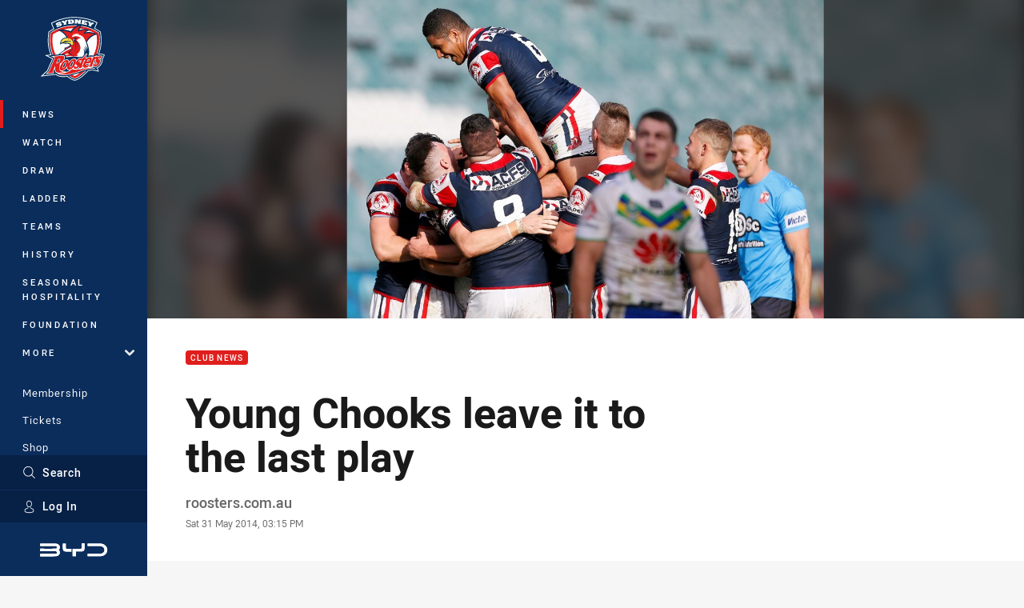

--- FILE ---
content_type: text/html; charset=utf-8
request_url: https://www.roosters.com.au/news/2014/05/31/young-chooks-leave-it-to-the-last-play/
body_size: 15271
content:




<!DOCTYPE html>
<html lang="en" class="no-js-keyboard-focus">
<head>
  <meta charset="utf-8" />
  <meta http-equiv="X-UA-Compatible" content="IE=edge" />
  <meta name="HandheldFriendly" content="true" />
  <meta name="MobileOptimized" content="320" />  
  <meta name="viewport" content="width=device-width, initial-scale=1" />
  <script src="https://cdn.optimizely.com/js/26919700052.js"></script>
  <title>Young Chooks leave it to the last play | Roosters</title>
  <script>document.documentElement.classList.remove('no-js');</script>

<link rel="preload" as="font" href="/Client/dist/public/fonts/rl2-bold.woff2" crossorigin>
<link rel="preload" as="font" href="/Client/dist/public/fonts/rl2-medium.woff2" crossorigin>
<link rel="preload" as="font" href="/Client/dist/public/fonts/rl2-regular.woff2" crossorigin>

<link href="/Client/dist/styles.48F64E1C.css" rel="stylesheet" />
  
  <link rel="manifest" href="/manifest.json" />
  <script charset="UTF-8" type="text/javascript">
  window["adrum-start-time"] = new Date().getTime();
  (function(config){
      config.appKey = "SY-AAB-NTB";
      config.adrumExtUrlHttp = "http://cdn.appdynamics.com";
      config.adrumExtUrlHttps = "https://cdn.appdynamics.com";
      config.beaconUrlHttp = "http://syd-col.eum-appdynamics.com";
      config.beaconUrlHttps = "https://syd-col.eum-appdynamics.com";
      config.useHTTPSAlways = true;
      config.resTiming = {"bufSize":200,"clearResTimingOnBeaconSend":true};
      config.maxUrlLength = 512;
  })(window["adrum-config"] || (window["adrum-config"] = {}));
  </script>
  <script src="//cdn.appdynamics.com/adrum/adrum-23.3.0.4265.js"></script>

    <link href="https://www.roosters.com.au/news/2014/05/31/young-chooks-leave-it-to-the-last-play/" rel="canonical" />
  <script>
    window.NRL_SITE_THEME = {"key":"roosters","logos":{"badge-basic24-mono.svg":"202512030522","badge-basic24.svg":"202512030522","badge.png":"202512030522","badge.svg":"202512030522","header-background.png":"202512030522","header-background.svg":"202512030522","silhouette.png":"202512030522","silhouette.svg":"202512030522","text.svg":"202512030522"}};
      window.NRL_PAGE_DATA = {"name":"Young Chooks leave it to the last play","pageId":39484,"pageType":"article","path":"78756360/roosters.web/article","published":"2014-05-31T05:15:00+00:00","siteName":"Roosters","age":"unknown","gen":"unknown","birthYear":"unknown","userAccess":"All","topic":["Club News"],"authors":["roosters.com.au"]};
      window.dataLayer = [window.NRL_PAGE_DATA];
          window.NRL_RECAPTCHA_DATA = { key: "6Lerp2kUAAAAABYscFaWwboSP3DaaFwY9TjZOR26"};
    window.NRL_SITE_CONFIG = {watchingThatEnabled: true, };
  </script>

<script type="text/javascript">
<!-- Google Tag Manager -->
(function(w,d,s,l,i){w[l]=w[l]||[];w[l].push({'gtm.start':new Date().getTime(),event:'gtm.js'});
var f=d.getElementsByTagName(s)[0],
j=d.createElement(s),dl=l!='dataLayer'?'&l='+l:'';j.async=true;j.src=
'https://www.googletagmanager.com/gtm.js?id='+i+dl;f.parentNode.insertBefore(j,f);
})(window,document,'script','dataLayer','GTM-PV42QSK');
<!-- End Google Tag Manager -->
</script>
  


<meta itemprop="name" property="og:title" content="Young Chooks leave it to the last play" />
  <meta name="description" property="og:description" content="The Sydney Roosters Holden Cup side kicked a penalty goal after the full time siren to win a thrilling match, 30-29 at Allianz Stadium." />
  <meta itemprop="description" content="The Sydney Roosters Holden Cup side kicked a penalty goal after the full time siren to win a thrilling match, 30-29 at Allianz Stadium." />


  <meta itemprop="image" property="og:image" content="https://www.roosters.com.au/siteassets/2014/05/_dxl1225.jpg?center=0.3%2C0.5&amp;preset=share" />
  <meta name="twitter:card" content="summary_large_image" />
  <meta name="twitter:site" content="@sydneyroosters" />
<meta property="og:locale" content="en_AU" />
<meta property="og:type" content="article" />
<meta property="og:url" content="https://www.roosters.com.au/news/2014/05/31/young-chooks-leave-it-to-the-last-play/" />

  <meta property="og:site_name" content="Sydney Roosters" />

  <meta name="robots" content="index, follow, max-image-preview:large">

  <link rel="apple-touch-icon" sizes="180x180" href="/client/dist/favicons/roosters-180x180.png?bust=202512011">
  <link rel="icon" type="image/png" sizes="16x16" href="/client/dist/favicons/roosters-16x16.png?bust=202512011">
  <link rel="icon" type="image/png" sizes="32x32" href="/client/dist/favicons/roosters-32x32.png?bust=202512011">
  <link rel="icon" type="image/png" sizes="192x192" href="/client/dist/favicons/roosters-192x192.png?bust=202512011">
  <link rel="icon" type="image/png" sizes="260x260" href="/client/dist/favicons/roosters-260x260.png?bust=202512011">
  <link rel="mask-icon" href="/client/dist/logos/roosters-silhouette.svg?bust=202512011" color="#111111">

  
  <link href="https://fonts.googleapis.com/css?family=Noto+Serif:400,400i,700,700i&display=swap" rel="stylesheet" />
  <meta property="article:published_time" content="2014-05-31T05:15:00.0000000+00:00" />
  <meta property="article:modified_time" content="2018-04-19T15:27:44.0000000+00:00" />
  <meta property="article:section" content="Club News" />
  <script type="application/ld+json">
    {"@context":"http://schema.org","@type":"NewsArticle","description":"The Sydney Roosters Holden Cup side kicked a penalty goal after the full time siren to win a thrilling match, 30-29 at Allianz Stadium.","image":{"@context":"http://schema.org","@type":"ImageObject","url":"https://www.roosters.com.au/siteassets/2014/05/_dxl1225.jpg?center=0.3%2C0.5&preset=seo-card-large"},"mainEntityOfPage":"https://www.roosters.com.au/news/2014/05/31/young-chooks-leave-it-to-the-last-play/","about":{"@context":"http://schema.org","@type":"Thing","name":"Club News","url":"https://www.roosters.com.au/news/topic/club-news/"},"author":{"@context":"http://schema.org","@type":"Person","name":"roosters.com.au","givenName":"roosters.com.au"},"dateModified":"2017-09-21T14:09:18+00:00","headline":"Young Chooks leave it to the last play","datePublished":"2014-05-31T05:15:00+00:00","publisher":{"@context":"http://schema.org","@type":"Organization","name":"Roosters","url":"https://www.roosters.com.au/","logo":{"@context":"http://schema.org","@type":"ImageObject","url":"https://www.roosters.com.au/.theme/roosters/badge.png?bust=202512030522","width":336,"height":336}}}
  </script>


  
</head>
<body class="t-root t-roosters ">
  <noscript> <iframe src="https://www.googletagmanager.com/ns.html?id=GTM-PV42QSK" height="0" width="0" style="display:none;visibility:hidden"></iframe> </noscript>
  <a aria-label="Press enter to skip to main content"
     class="keyboard-navigation u-border"
     href="#main-content">
    Skip to main content
  </a>
  <div id="nrl-dummy-ad"
       class="o-ad o-ad-dummy pub_300x250 pub_300x250m pub_728x90 text-ad textAd text_ad text_ads text-ads text-ad-links"></div>
  <script>!function () { function o(o, e, n) { var i = o + "-svg", t = new XMLHttpRequest, s = document.body, d = document.createElement("div"), a = n || window.location.protocol + "//" + window.location.hostname + (window.location.port ? ":" + window.location.port : ""), c = a + e, l = " no-svg"; if (d.id = i, s.insertBefore(d, s.childNodes[0]), "withCredentials" in t) t.withCredentials, t.open("GET", c, !0); else { if ("undefined" == typeof XDomainRequest) return void (s.className += l); t = new XDomainRequest, t.open("GET", c) } t.onload = function () { d.className = "u-visually-hidden", d.innerHTML = t.responseText }, t.onerror = function () { s.className += l }, setTimeout(function () { t.send() }, 0) } o("icons", "/Client/dist/svg/icons-sprite.CBB083B4.svg")}()</script>


  <div class="l-page ">
    <div class="l-page__secondary">


  <div id="vue-navigation"
       class="pre-quench t- u-print-display-none">
    <nav aria-labelledby="navigation-title"
         class="navigation u-t-bg-color-primary "
         role="navigation"
         ref="navigation"
         :class="[positionClass, {'is-expanded': state.isNavExpanded}]"
    >

      <div class="navigation__headroom" id="js-headroom">
        <div class="navigation__header js-parallax-adjuster"
             ref="navMainHeader"
             v-on:touchmove="preventTouchMove($event, 'navMainHeader')">
          <h2 id="navigation-title" class="u-visually-hidden">Main</h2>

          <button aria-controls="navigation-menu"
                  aria-haspopup="true"
                  aria-label="Main navigation"
                  class="navigation-hamburger u-disable-hover-when-supports-touch"
                  v-bind:aria-expanded="state.isNavExpanded"
                  v-on:click="toggleNav()">
            <svg-icon class="navigation-hamburger__svg"
                      v-bind:icon="state.isNavExpanded ? 'cross' : 'hamburger'"></svg-icon>
          </button>

          <div class="navigation-logo">
            <a href="/" class="navigation-logo__link">
              <img alt="roosters logo" class="navigation-logo__badge" src="/.theme/roosters/badge.svg?bust=202512030522" />
              <img alt="roosters logo" class="navigation-logo__text" src="/.theme/roosters/text.svg?bust=202512030522" />
            </a>
          </div>
          <a
            aria-label="Search"
            class="navigation-search__small-screen-button"
            href="/search/"
          >
            <svg role="img" focusable="false" class="o-svg navigation-search__small-screen-svg">
              <use xlink:href="#svg-magnifier"/>
            </svg>
          </a>
        </div>
      </div>

      <div
        class="navigation__menu u-t-border-color-tint"
        id="navigation-menu"
        tabindex="-1"
        ref="navigationMenu"
      >
        <custom-scrollbar
          class="o-themed-scrollbar u-flex-grow-1 u-overflow-hidden"
          direction="vertical"
          id="navigation"
          ref="scrollbar"
          thumb-class="u-t-bg-color-secondary"
        >
          <div
            class="u-t-bg-color-primary u-t-border-color-tint-rm"
            slot="custom-scroll-target"
          >
            <ul class="navigation-list navigation-list--primary">
  <li>
    <a 
      class="navigation-list__link navigation-left-border u-disable-hover-when-supports-touch u-t-border-color-highlight-on-hover"
      href="/news/"
      v-bind:aria-current="isSelected('/news/', false)"
      v-bind:class="{ 'u-t-border-color-highlight is-selected': isSelected('/news/') }">
      News
    </a>
  </li>
  <li>
    <a 
      class="navigation-list__link navigation-left-border u-disable-hover-when-supports-touch u-t-border-color-highlight-on-hover"
      href="/watch/"
      v-bind:aria-current="isSelected('/watch/', false)"
      v-bind:class="{ 'u-t-border-color-highlight is-selected': isSelected('/watch/') }">
      Watch
    </a>
  </li>
  <li>
    <a 
      class="navigation-list__link navigation-left-border u-disable-hover-when-supports-touch u-t-border-color-highlight-on-hover"
      href="/draw/"
      v-bind:aria-current="isSelected('/draw/', false)"
      v-bind:class="{ 'u-t-border-color-highlight is-selected': isSelected('/draw/') }">
      Draw
    </a>
  </li>
  <li>
    <a 
      class="navigation-list__link navigation-left-border u-disable-hover-when-supports-touch u-t-border-color-highlight-on-hover"
      href="/ladder/"
      v-bind:aria-current="isSelected('/ladder/', false)"
      v-bind:class="{ 'u-t-border-color-highlight is-selected': isSelected('/ladder/') }">
      Ladder
    </a>
  </li>
  <li>
    <a 
      class="navigation-list__link navigation-left-border u-disable-hover-when-supports-touch u-t-border-color-highlight-on-hover"
      href="/teams/?competition=111&amp;team=500001"
      v-bind:aria-current="isSelected('/teams/?competition=111&amp;team=500001', false)"
      v-bind:class="{ 'u-t-border-color-highlight is-selected': isSelected('/teams/?competition=111&amp;team=500001') }">
      Teams
    </a>
  </li>
  <li>
    <a 
      class="navigation-list__link navigation-left-border u-disable-hover-when-supports-touch u-t-border-color-highlight-on-hover"
      href="/history/"
      v-bind:aria-current="isSelected('/history/', false)"
      v-bind:class="{ 'u-t-border-color-highlight is-selected': isSelected('/history/') }">
      History
    </a>
  </li>
  <li>
    <a 
      class="navigation-list__link navigation-left-border u-disable-hover-when-supports-touch u-t-border-color-highlight-on-hover"
      href="/corporate/seasonalhospitality/"
      v-bind:aria-current="isSelected('/corporate/seasonalhospitality/', false)"
      v-bind:class="{ 'u-t-border-color-highlight is-selected': isSelected('/corporate/seasonalhospitality/') }">
      Seasonal Hospitality
    </a>
  </li>
  <li>
    <a 
      class="navigation-list__link navigation-left-border u-disable-hover-when-supports-touch u-t-border-color-highlight-on-hover"
      href="/foundation/"
      v-bind:aria-current="isSelected('/foundation/', false)"
      v-bind:class="{ 'u-t-border-color-highlight is-selected': isSelected('/foundation/') }">
      Foundation
    </a>
  </li>
                              <li>
                  <collapsible
                    button-class="navigation-list__link u-disable-hover-when-supports-touch u-spacing-pr-16 u-t-border-color-highlight-on-hover"
                    is-menu-button
                    v-bind:is-expanded-on-mount="isMoreExpandedOnMount"
                    v-on:collapsible-toggled="handleMenuButtonToggle"
                  >
                    <template slot="button-content">
                      More
                    </template>
                    <ul
                      class="navigation-list navigation-list--more u-t-bg-color-tint"
                      slot="button-target"
                      v-cloak
                    >
  <li>
    <a 
      class="navigation-list__link navigation-left-border u-disable-hover-when-supports-touch u-t-border-color-highlight-on-hover"
      href="/more/game-day-hub/"
      v-bind:aria-current="isSelected('/more/game-day-hub/', true)"
      v-bind:class="{ 'u-t-border-color-highlight is-selected': isSelected('/more/game-day-hub/') }">
      Game Day Hub
    </a>
  </li>
  <li>
    <a 
      class="navigation-list__link navigation-left-border u-disable-hover-when-supports-touch u-t-border-color-highlight-on-hover"
      href="/community/"
      v-bind:aria-current="isSelected('/community/', true)"
      v-bind:class="{ 'u-t-border-color-highlight is-selected': isSelected('/community/') }">
      Easts Together
    </a>
  </li>
  <li>
    <a 
      class="navigation-list__link navigation-left-border u-disable-hover-when-supports-touch u-t-border-color-highlight-on-hover"
      href="/more/social-media/"
      v-bind:aria-current="isSelected('/more/social-media/', true)"
      v-bind:class="{ 'u-t-border-color-highlight is-selected': isSelected('/more/social-media/') }">
      Social Media
    </a>
  </li>
  <li>
    <a 
      class="navigation-list__link navigation-left-border u-disable-hover-when-supports-touch u-t-border-color-highlight-on-hover"
      href="/more/competition-winners/"
      v-bind:aria-current="isSelected('/more/competition-winners/', true)"
      v-bind:class="{ 'u-t-border-color-highlight is-selected': isSelected('/more/competition-winners/') }">
      Competition Winners
    </a>
  </li>
                    </ul>
                  </collapsible>
                </li>
            </ul>

            <ul class="navigation-list navigation-list--secondary">
  <li>
    <a 
      class="navigation-list__link navigation-left-border u-disable-hover-when-supports-touch u-t-border-color-highlight-on-hover"
      href="/membership/"
      v-bind:aria-current="isSelected('/membership/', false)"
      v-bind:class="{ 'u-t-border-color-highlight is-selected': isSelected('/membership/') }">
      Membership
    </a>
  </li>
  <li>
    <a 
      class="navigation-list__link navigation-left-border u-disable-hover-when-supports-touch u-t-border-color-highlight-on-hover"
      href="https://premier.ticketek.com.au/shows/show.aspx?sh=ROOSTERS25"
      rel="noopener noreferrer"
      target="_blank"
      v-bind:aria-current="isSelected('https://premier.ticketek.com.au/shows/show.aspx?sh=ROOSTERS25', false)"
      v-bind:class="{ 'u-t-border-color-highlight is-selected': isSelected('https://premier.ticketek.com.au/shows/show.aspx?sh=ROOSTERS25') }">
      Tickets
    </a>
  </li>
  <li>
    <a 
      class="navigation-list__link navigation-left-border u-disable-hover-when-supports-touch u-t-border-color-highlight-on-hover"
      href="http://shop.roosters.com.au/"
      v-bind:aria-current="isSelected('http://shop.roosters.com.au/', false)"
      v-bind:class="{ 'u-t-border-color-highlight is-selected': isSelected('http://shop.roosters.com.au/') }">
      Shop
    </a>
  </li>
  <li>
    <a 
      class="navigation-list__link navigation-left-border u-disable-hover-when-supports-touch u-t-border-color-highlight-on-hover"
      href="/corporate/"
      v-bind:aria-current="isSelected('/corporate/', false)"
      v-bind:class="{ 'u-t-border-color-highlight is-selected': isSelected('/corporate/') }">
      Corporate
    </a>
  </li>
            </ul>

          </div>
        </custom-scrollbar>
        <div>
            <a
              class="navigation-search navigation-left-border u-t-bg-color-tint u-t-border-color-highlight-on-hover"
              href="/search/"
              v-bind:aria-current="isSelected('/search/')"
              v-bind:class="{ 'u-t-border-color-highlight is-selected': isSelected('/search/') }"
            >
              <div class="navigation-search__link">
                <svg
                  class="o-svg navigation-search__svg"
                  focusable="false"
                  role="img"
                >
                  <use xlink:href="#svg-magnifier" />
                </svg>
                Search
              </div>
            </a>
                        <div class="navigation-account">
                <a
                  aria-controls="nrl-account"
                  class="navigation-account-button navigation-left-border u-flex-grow-1 u-t-bg-color-tint u-t-border-color-highlight-on-hover"
                  href="/account/login?ReturnUrl=%2Fnews%2F2014%2F05%2F31%2Fyoung-chooks-leave-it-to-the-last-play%2F"
                >
                  <svg
                    role="img"
                    focusable="false"
                    class="o-svg navigation-account-button__svg"
                  >
                    <use xlink:href="#svg-bust" />
                  </svg>
                  Log In
                </a>
              </div>

            <div
              class="navigation-sponsor u-t-border-color-tint"
              ref="navMainSponsor"
              v-on:touchmove="preventTouchMove($event, 'navMainSponsor')"
            >
              <h3
                class="u-visually-hidden"
                id="navigation-sponsor-title"
              >
                Major Sponsors
              </h3>
              <ul class="navigation-sponsor__list">
                  <li class="navigation-sponsor__list-item">
                    <a
                      class="navigation-sponsor__link"
                      href="https://bydautomotive.com.au/sponsorships"
                      rel="noopener noreferrer"
                      target="_blank"
                    >
                      <img
                        alt="BYD"
                        class="navigation-sponsor__svg"
                        src="https://www.roosters.com.au/siteassets/.lookups/sponsors/byd-navigation.svg?preset=sponsor-navigation"
                      />
                    </a>
                  </li>
              </ul>
            </div>
        </div>
      </div>
    </nav>
  </div>


    </div>
    <main class="l-page-primary" role="main">

      <div class="u-visually-hidden"
           data-nosnippet
           id="main-content"
           tabindex="-1">
        You have skipped the navigation, tab for page content
      </div>
      <div class="l-page-primary__top ">

        





<article>
        <div class="u-overflow-hidden">
          <div class="hero hero-size--default hero--not-ideal" >
            <picture>
              <source media="(max-width: 47.9375em)" srcset="/siteassets/2014/05/_dxl1225.jpg?center=0.3%2C0.5&amp;preset=hero-article-small" />
              <img class="hero__background" src="/siteassets/2014/05/_dxl1225.jpg?center=0.3%2C0.5&amp;preset=hero-article-fill" alt="" />
            </picture>

            <picture>
              <source media="(max-width: 47.9375em)" srcset="/siteassets/2014/05/_dxl1225.jpg?center=0.3%2C0.5&amp;preset=hero-article-small" />
              <img class="hero__image hero__image--not-ideal u-print-visibility-visible" src="/siteassets/2014/05/_dxl1225.jpg?center=0.3%2C0.5&amp;preset=hero-article-fill" />
            </picture>
          </div>
        </div>

  <div 
    class="o-article-meta-strip"
    data-nosnippet
  >
    <div class="l-content">
      <div class="l-content__primary">
        <div class="l-grid">
          <div class="l-grid__cell l-grid__cell--padding-16 l-grid__cell--padding-24-at-960">
            <div class="l-grid l-grid--spacing-16 l-grid--spacing-24-at-960">
              <div class="l-grid__cell l-grid__cell--100 l-grid__cell--83-at-960 l-grid__cell--66-at-1200">
                <div class="header">
                  <div class="header__topic-btyb-wrapper">

<span class="o-lozenge" >
      <a class="o-lozenge__topic" href="https://www.roosters.com.au/news/topic/club-news/">
        Club News
      </a>


</span>



                  </div>
                  <h1 class="header__title header__title--article" >Young Chooks leave it to the last play</h1>
                </div>

                  <div class="author 
                      
                      author--single-no-role">
                    <dl>
                      <dt class="u-visually-hidden">Author</dt>
                      <dd class="u-flex-column" >
                        <span class="author__name u-font-weight-500">
roosters.com.au                        </span>
                      </dd>
                      <dt class="u-visually-hidden">Timestamp</dt>
                      <dd class="author__timestamp u-color-gray-8">
                        <time datetime="2014-05-31T05:15:00Z">
                          Sat 31 May 2014, 03:15 PM
                        </time>
                      </dd>
                    </dl>
                  </div>
              </div>
            </div>
          </div>
        </div>
      </div>
    </div>
  </div>

  <div class="l-content">
    <div class="l-content__primary">
      <div class="l-grid">
        <div class="l-grid__cell l-grid__cell--padding-16 l-grid__cell--padding-24-at-960">
          <div class="l-grid l-grid--spacing-16 l-grid--spacing-24-at-960">
            <div class="l-grid__cell l-grid__cell--100 l-grid__cell--83-at-960 l-grid__cell--66-at-1200">

<div class="share-block u-display-flex u-print-display-none"
     data-nosnippet
     id="vue-share-block"
     q-r-data='{ "targeting": "NRL_PAGE_DATA" }'
>
  <h2 class="u-visually-hidden">Share on social media</h2>
  <ul class="share-block__list u-display-flex">
    <li>
      <a href="http://www.facebook.com/sharer/sharer.php?u=https%3a%2f%2fwww.roosters.com.au%2fnews%2f2014%2f05%2f31%2fyoung-chooks-leave-it-to-the-last-play%2f"
         class="social-icon-link  social-icon-link--network-facebook u-border u-t-border-color-secondary-on-hover u-t-color-secondary-on-hover"
         v-on:click="handleClick($event)"
      >
        <svg role="img" focusable="false" class="o-svg social-icon-link__svg">
          <use xlink:href="#svg-logo-facebook"/>
        </svg>
        <span class="u-visually-hidden">Share via Facebook</span>
      </a>
    </li>
    <li>
      <a href="http://www.twitter.com/intent/tweet?url=https%3a%2f%2fwww.roosters.com.au%2fnews%2f2014%2f05%2f31%2fyoung-chooks-leave-it-to-the-last-play%2f&text=Young+Chooks+leave+it+to+the+last+play&via=sydneyroosters"
         class="social-icon-link  social-icon-link--network-twitter u-border u-t-border-color-secondary-on-hover u-t-color-secondary-on-hover"
         v-on:click="handleClick($event)"
      >
        <svg role="img" focusable="false" class="o-svg social-icon-link__svg">
          <use xlink:href="#svg-logo-twitter"/>
        </svg>
        <span class="u-visually-hidden">Share via Twitter</span>
      </a>
    </li>
    <li>
      <a href="whatsapp://send?text=https%3a%2f%2fwww.roosters.com.au%2fnews%2f2014%2f05%2f31%2fyoung-chooks-leave-it-to-the-last-play%2f"
         class="social-icon-link  social-icon-link--network-whats-app u-border u-t-border-color-secondary-on-hover u-t-color-secondary-on-hover"
         v-on:click="handleClick($event)"
      >
        <svg role="img" focusable="false" class="o-svg social-icon-link__svg">
          <use xlink:href="#svg-logo-whats-app"/>
        </svg>
        <span class="u-visually-hidden">Share via Whats-app</span>
      </a>
    </li>
    <li>
      <a href="https://reddit.com/submit?url=https%3a%2f%2fwww.roosters.com.au%2fnews%2f2014%2f05%2f31%2fyoung-chooks-leave-it-to-the-last-play%2f&title=Young+Chooks+leave+it+to+the+last+play"
         class="social-icon-link  social-icon-link--network-reddit u-border u-t-border-color-secondary-on-hover u-t-color-secondary-on-hover"
         v-on:click="handleClick($event)"
      >
        <svg role="img" focusable="false" class="o-svg social-icon-link__svg">
          <use xlink:href="#svg-logo-reddit"/>
        </svg>
        <span class="u-visually-hidden">Share via Reddit</span>
      </a>
    </li>
    <li>
      <a href="mailto:?subject=Young+Chooks+leave+it+to+the+last+play&body=The Sydney Roosters Holden Cup side kicked a penalty goal after the full time siren to win a thrilling match, 30-29 at Allianz Stadium. https%3a%2f%2fwww.roosters.com.au%2fnews%2f2014%2f05%2f31%2fyoung-chooks-leave-it-to-the-last-play%2f"
         class="social-icon-link  social-icon-link--network-email u-border u-t-border-color-secondary-on-hover u-t-color-secondary-on-hover"
         v-on:click="handleClick($event)"
      >
        <svg role="img" focusable="false" class="o-svg social-icon-link__svg">
          <use xlink:href="#svg-logo-email"/>
        </svg>
        <span class="u-visually-hidden">Share via Email</span>
      </a>
    </li>
  </ul>
</div>


              <div class="s-cms-content s-cms-content--article" >
<p>The Sydney Roosters Holden Cup side kicked a penalty goal after the full time siren to win a thrilling match, 30-29 at Allianz Stadium.<br />
<br />
Trailing by one with only thirty seconds left to play, the home side were awarded a penalty ten meters in from the sideline and just one meter out from the line.<br />
<br />
Halfback Tyler Cornish made the brave decision to kick for goal and the youngster was rewarded when he slotted the goal between the posts.<br />
<br />
It didn't all go the Roosters way as the young side led by 20 at one stage only to have the Raiders fight their way back in to the match.<br />
<br />
Arthur Currie got the Tricolors off to a flying start. The winger superbly finished off a swift and efficient back line movement to have the Roosters up by four.<br />
<br />
A strong effort from Raiders captain Luke Bateman then leveled the score &nbsp;before Jack Goodsell once again put the Tricolours in the lead.<br />
<br />
The flying winger collected a loose ball and scraped his way over the line.<br />
<br />
Brendan Elliot was the next to score, he needed no assistance as he broke free from the first run off a scrum to touch down under the posts.<br />
<br />
It was all the home side after that as they completely dominated proceedings for the rest of the half.<br />
<br />
Fresh off his NRL debut, Nene Macdonald put his stamp on the game scoring two great individual tries, the second coming off a clever grubber from halfback Tyler Cornish.<br />
<br />
The Raiders came out firing in the second half scoring two tries early on.<br />
<br />
Elliot did hit back for the home side latching on to a well timed grubber from Travis Edwards.<br />
<br />
When the Raiders scored there third with twenty minutes to play the momentum had completely swung in favor of the visitors.<br />
<br />
The Raiders scored two further tries to unexpectedly level the scores.<br />
<br />
It didn't stop there with the visitors kicking a field goal with only two minutes to play to take the lead for the first time in the match.<br />
<br />
A knock on of the next set then allowed the Tricolours to step up and win in a thriller.</p><div
  class="vue-ad " 
  q-data='{"additionalClass": "u-spacing-mv-24", "alias": "DAS-03", "isGamblingWarning": "False", "pos":1, "provider":""}' 
  q-r-data='{"targeting": "NRL_PAGE_DATA"}'>
  <q-template></q-template>
</div>
<p>&nbsp;</p>
              </div>
            </div>
                          <div class="l-grid__cell l-grid__cell--100">

  <div class="related-content u-print-display-none">
    <div class="section-title u-spacing-pt-16">
      <h3 class="section-title__header">
        Related
        <span aria-hidden="true" class="section-title__header-slash u-t-color-highlight"> / </span>
      </h3>
    </div>
    <div class="l-grid">
      <div class="l-grid__cell l-grid__cell--100">
        <div class="l-grid">
          <div class="l-grid__cell l-grid__cell--100 l-grid__cell--60-at-960 l-grid__cell--50-at-1200 l-grid__cell--padding-right-16-at-768 l-grid__cell--padding-right-24-at-960">
            <div class="l-grid l-grid--spacing-16 l-grid--spacing-24-at-960">
              <div class="l-grid__cell l-grid__cell--100">



<a
  aria-label="Club News Article - Sydney Roosters sign Tommy Talau for 2026. 1 minute read. Published 1 week ago"
  class="card o-shadowed-box o-rounded-box card--type-feature"
  href="/news/2026/01/05/sydney-roosters-sign-tommy-talau-for-2026/"
>
  <div class="card-hero">
    <div class="card-hero__background">
      <div class="card-hero__content">



  <div class="card-picture">





  <picture>


    <img
      alt="Sydney Roosters sign Tommy Talau for 2026"
      
      class="card-hero__image u-zoom-on-parent-hover"
      loading="lazy"
      src="/contentassets/167982e1b12c400d95b36e100934ff3f/image-55.jpeg?center=0.31%2C0.28&amp;preset=card-feature"
    />
  </picture>

  </div>

      </div>
    </div>
  </div>



  <div class="card-content ">
      <span class="card-content__lozenge-container">

<span class="o-lozenge" >
      <span class="o-lozenge__topic">
        Club News
      </span>


</span>

      </span>
    <div class="u-flex-grow-1">
      <div>

        <p class="card-content__text u-spacing-mb-16">Sydney Roosters sign Tommy Talau for 2026</p>
      </div>
    </div>



<div class="card-content__footer">
      
  <time
    class="card-content__timestamp"
    datetime="2026-01-05T01:58:39Z"
  >
    1 week ago
  </time>
    
</div>
  </div>
</a>

              </div>
            </div>
          </div>
          <div class="l-grid__cell l-grid__cell--100 l-grid__cell--40-at-960 l-grid__cell--50-at-1200 l-grid__cell--padding-left-16-at-768 l-grid__cell--padding-left-24-at-960">
            <div class="l-grid l-grid--spacing-16 l-grid--spacing-24-at-960">
                <div class="l-grid__cell l-grid__cell--100 l-grid__cell--50-at-600">



<a
  aria-label="Club News Article - Vale Ian McCarthy. 1 minute read. Published 1 week ago"
  class="card o-shadowed-box o-rounded-box card--type-default card--type-compact-below-600"
  href="/news/2026/01/02/vale-ian-mccarthy/"
>
  <div class="card-hero">
    <div class="card-hero__background">
      <div class="card-hero__content">



  <div class="card-picture">





  <picture>
  <source
    media="(max-width: 599px)"
    srcset="/contentassets/18163f9803d54951b9ee0da6e444d4bf/ianmccarthy-vale.png?center=0.3%2C0.5&amp;preset=card-compact-210x174"
    type="image/jpg" 
  />


    <img
      alt="Vale Ian McCarthy"
      
      class="card-hero__image u-zoom-on-parent-hover"
      loading="lazy"
      src="/contentassets/18163f9803d54951b9ee0da6e444d4bf/ianmccarthy-vale.png?center=0.3%2C0.5&amp;preset=card-default"
    />
  </picture>

  </div>

      </div>
    </div>
  </div>



  <div class="card-content ">
    <div class="u-flex-grow-1">
      <div>
          <h3 class="card-content__topic o-topic u-spacing-mb-8 u-t-color-secondary">Club News</h3>

        <p class="card-content__text ">Vale Ian McCarthy</p>
      </div>
    </div>



<div class="card-content__footer">
      
  <time
    class="card-content__timestamp"
    datetime="2026-01-02T04:12:46Z"
  >
    1 week ago
  </time>
    
</div>
  </div>
</a>

                </div>
                <div class="l-grid__cell l-grid__cell--100 l-grid__cell--50-at-600">



<a
  aria-label="Club News Article - Office Closure Hours 2025. 1 minute read. Published 3 weeks ago"
  class="card o-shadowed-box o-rounded-box card--type-default card--type-compact-below-600"
  href="/news/2025/12/19/office-closure-hours-2025/"
>
  <div class="card-hero">
    <div class="card-hero__background">
      <div class="card-hero__content">



  <div class="card-picture">





  <picture>
  <source
    media="(max-width: 599px)"
    srcset="/contentassets/e3e8dd61c7664e85ad7df8e4a4adbef4/admin-closed-hero.jpg?center=0.3%2C0.5&amp;preset=card-compact-210x174"
    type="image/jpg" 
  />


    <img
      alt="Office Closure Hours 2025"
      
      class="card-hero__image u-zoom-on-parent-hover"
      loading="lazy"
      src="/contentassets/e3e8dd61c7664e85ad7df8e4a4adbef4/admin-closed-hero.jpg?center=0.3%2C0.5&amp;preset=card-default"
    />
  </picture>

  </div>

      </div>
    </div>
  </div>



  <div class="card-content ">
    <div class="u-flex-grow-1">
      <div>
          <h3 class="card-content__topic o-topic u-spacing-mb-8 u-t-color-secondary">Club News</h3>

        <p class="card-content__text ">Office Closure Hours 2025</p>
      </div>
    </div>



<div class="card-content__footer">
      
  <time
    class="card-content__timestamp"
    datetime="2025-12-19T01:47:55Z"
  >
    3 weeks ago
  </time>
    
</div>
  </div>
</a>

                </div>
                <div class="l-grid__cell l-grid__cell--100 l-grid__cell--50-at-600">



<a
  aria-label="Club News Article - Vale Paul Aquilina. 1 minute read. Published 3 weeks ago"
  class="card o-shadowed-box o-rounded-box card--type-default card--type-compact-below-600"
  href="/news/2025/12/18/vale-paul-aquilina/"
>
  <div class="card-hero">
    <div class="card-hero__background">
      <div class="card-hero__content">



  <div class="card-picture">





  <picture>
  <source
    media="(max-width: 599px)"
    srcset="/contentassets/72ddda0bfd844e6fa8b80fb0f8fcd169/vale-hero-paul-aquilina.png?center=0.34%2C0.86&amp;preset=card-compact-210x174"
    type="image/jpg" 
  />


    <img
      alt="Vale Paul Aquilina"
      
      class="card-hero__image u-zoom-on-parent-hover"
      loading="lazy"
      src="/contentassets/72ddda0bfd844e6fa8b80fb0f8fcd169/vale-hero-paul-aquilina.png?center=0.34%2C0.86&amp;preset=card-default"
    />
  </picture>

  </div>

      </div>
    </div>
  </div>



  <div class="card-content ">
    <div class="u-flex-grow-1">
      <div>
          <h3 class="card-content__topic o-topic u-spacing-mb-8 u-t-color-secondary">Club News</h3>

        <p class="card-content__text ">Vale Paul Aquilina</p>
      </div>
    </div>



<div class="card-content__footer">
      
  <time
    class="card-content__timestamp"
    datetime="2025-12-18T02:07:08Z"
  >
    3 weeks ago
  </time>
    
</div>
  </div>
</a>

                </div>
                <div class="l-grid__cell l-grid__cell--100 l-grid__cell--50-at-600">



<a
  aria-label="Club News Article - Sydney Roosters Statement on Bondi Terror Attack. 1 minute read. Published Sun 14 Dec, 2025"
  class="card o-shadowed-box o-rounded-box card--type-default card--type-compact-below-600"
  href="/news/2025/12/15/sydney-roosters-statement-on-bondi-terror-attack/"
>
  <div class="card-hero">
    <div class="card-hero__background">
      <div class="card-hero__content">



  <div class="card-picture">





  <picture>
  <source
    media="(max-width: 599px)"
    srcset="/contentassets/99234423314d4e3ba9508b9acb0037f9/dsc00733.jpg?center=0.14%2C0.54&amp;preset=card-compact-210x174"
    type="image/jpg" 
  />


    <img
      alt="Sydney Roosters Statement on Bondi Terror Attack"
      
      class="card-hero__image u-zoom-on-parent-hover"
      loading="lazy"
      src="/contentassets/99234423314d4e3ba9508b9acb0037f9/dsc00733.jpg?center=0.14%2C0.54&amp;preset=card-default"
    />
  </picture>

  </div>

      </div>
    </div>
  </div>



  <div class="card-content ">
    <div class="u-flex-grow-1">
      <div>
          <h3 class="card-content__topic o-topic u-spacing-mb-8 u-t-color-secondary">Club News</h3>

        <p class="card-content__text ">Sydney Roosters Statement on Bondi Terror Attack</p>
      </div>
    </div>



<div class="card-content__footer">
      
  <time
    class="card-content__timestamp"
    datetime="2025-12-14T23:29:14Z"
  >
    Sun 14 Dec, 2025
  </time>
    
</div>
  </div>
</a>

                </div>
            </div>
          </div>
        </div>
      </div>
    </div>
  </div>

              </div>
          </div>
        </div>
      </div>
    </div>
  </div>
</article>


      </div>
      <div class="l-page-primary__bottom">




<div class="acknowledgement-of-country t-nrl-only-indigenous u-t-bg-color-tint-rm u-display-flex u-flex-column u-flex-justify-content-center u-flex-align-items-center u-position-relative u-text-align-center" tabindex="0">
  <picture>
      <source 
    media="(max-width: 768px)" 
    srcset="/contentassets/01500c59916f472f8a35ec49ac091ee3/acknowledgement/acknowledgement-of-country-mobile.jpg?preset=acknowledegement-of-country-375x308-webp"
    type="image/webp"
  />
  <source 
    media="(max-width: 768px)" 
    srcset="/contentassets/01500c59916f472f8a35ec49ac091ee3/acknowledgement/acknowledgement-of-country-mobile.jpg?preset=acknowledegement-of-country-375x308"
    type="image/jpg"
  />

       <source 
    srcset="/contentassets/01500c59916f472f8a35ec49ac091ee3/acknowledgement/acknowledgement-of-country.jpg?preset=acknowledegement-of-country-1736x288-webp"
    type="image/webp"
  />
  <img 
    alt="Acknowledgement of Country"
    loading="lazy"
    class="acknowledgement-of-country__image u-height-100 u-width-100 u-object-fit-cover"
    src="/contentassets/01500c59916f472f8a35ec49ac091ee3/acknowledgement/acknowledgement-of-country.jpg?preset=acknowledegement-of-country-1736x288"
  />

  </picture>

  <div class="acknowledgement-of-country__foreground">

    <p class="acknowledgement-of-country__legend u-color-white u-spacing-ph-24">
      Sydney Roosters respect and honour the Traditional Custodians of the land and pay our respects to their Elders past, present and future. We acknowledge the stories, traditions and living cultures of Aboriginal and Torres Strait Islander peoples on the lands we meet, gather and play on.
    </p>

  </div>
</div>


  <div class="u-bg-color-white u-print-display-none u-spacing-pt-24">
    <div class="l-content">
      <div class="l-grid">
        <div class="l-grid__cell l-grid__cell--100 l-grid__cell--padding-16 l-grid__cell--padding-24-at-960">
          <div class="l-grid l-grid--spacing-16 l-grid--spacing-24-at-960">
            <div class="l-grid__cell l-grid__cell--100">
              <div class="partner-groups u-display-flex u-spacing-n-mh-16">
                  <section class="partner-group u-spacing-ph-16">
                    <h4 class="o-text u-border-bottom u-letter-spacing-1 u-spacing-mb-24 u-spacing-pb-24 u-text-case-upper">Major Partner</h4>
                    <ul class="partner-group-list">
                        <li>
                          <a class="u-display-flex u-flex-justify-content-center u-width-100"
                             href="https://bydautomotive.com.au/sponsorships"
                             rel="noopener noreferrer"
                             target="_blank"
                           >
                            <img 
                              alt="BYD"
                              class="partner__logo partner__logo--major"
                              loading="lazy"
                              src="https://www.roosters.com.au/siteassets/.lookups/sponsors/byd-footer.svg?preset=sponsor-300x300" 
                            />
                          </a>
                        </li>
                    </ul>
                  </section>
                  <section class="partner-group u-spacing-ph-16">
                    <h4 class="o-text u-border-bottom u-letter-spacing-1 u-spacing-mb-24 u-spacing-pb-24 u-text-case-upper">Platinum Partners</h4>
                    <ul class="partner-group-list">
                        <li>
                          <a class="u-display-flex u-flex-justify-content-center u-width-100"
                             href="https://eastleaguesclub.com.au/"
                             rel="noopener noreferrer"
                             target="_blank"
                           >
                            <img 
                              alt="Easts Group"
                              class="partner__logo "
                              loading="lazy"
                              src="https://www.roosters.com.au/siteassets/.lookups/sponsors/eastsgroup_footer.svg?preset=sponsor-small" 
                            />
                          </a>
                        </li>
                        <li>
                          <a class="u-display-flex u-flex-justify-content-center u-width-100"
                             href="https://reosteel.com.au/"
                             rel="noopener noreferrer"
                             target="_blank"
                           >
                            <img 
                              alt="Reosteel"
                              class="partner__logo "
                              loading="lazy"
                              src="https://www.roosters.com.au/siteassets/.lookups/sponsors/reosteel-footer.svg?preset=sponsor-small" 
                            />
                          </a>
                        </li>
                        <li>
                          <a class="u-display-flex u-flex-justify-content-center u-width-100"
                             href="https://www.unibet.com.au/"
                             rel="noopener noreferrer"
                             target="_blank"
                           >
                            <img 
                              alt="Unibet"
                              class="partner__logo "
                              loading="lazy"
                              src="https://www.roosters.com.au/siteassets/.lookups/sponsors/unibet_footer.svg?preset=sponsor-small" 
                            />
                          </a>
                        </li>
                        <li>
                          <a class="u-display-flex u-flex-justify-content-center u-width-100"
                             href="https://www.adaptovate.com/"
                             rel="noopener noreferrer"
                             target="_blank"
                           >
                            <img 
                              alt="Adaptovate"
                              class="partner__logo "
                              loading="lazy"
                              src="https://www.roosters.com.au/siteassets/.lookups/sponsors/adaptovate-partner1.svg?preset=sponsor-small" 
                            />
                          </a>
                        </li>
                        <li>
                          <a class="u-display-flex u-flex-justify-content-center u-width-100"
                             href="https://adeptfire.com.au/"
                             rel="noopener noreferrer"
                             target="_blank"
                           >
                            <img 
                              alt="Adept Fire"
                              class="partner__logo "
                              loading="lazy"
                              src="https://www.roosters.com.au/siteassets/.lookups/sponsors/adept-2.png?preset=sponsor-small" 
                            />
                          </a>
                        </li>
                        <li>
                          <a class="u-display-flex u-flex-justify-content-center u-width-100"
                             href="https://www.adidas.com.au/"
                             rel="noopener noreferrer"
                             target="_blank"
                           >
                            <img 
                              alt="adidas"
                              class="partner__logo "
                              loading="lazy"
                              src="https://www.roosters.com.au/siteassets/.lookups/sponsors/adidas.png?preset=sponsor-small" 
                            />
                          </a>
                        </li>
                    </ul>
                  </section>
                  <section class="partner-group u-spacing-ph-16">
                    <h4 class="o-text u-border-bottom u-letter-spacing-1 u-spacing-mb-24 u-spacing-pb-24 u-text-case-upper">Premier Partners</h4>
                    <ul class="partner-group-list">
                        <li>
                          <a class="u-display-flex u-flex-justify-content-center u-width-100"
                             href="https://www.astrea.com.au/"
                             rel="noopener noreferrer"
                             target="_blank"
                           >
                            <img 
                              alt="Astrea"
                              class="partner__logo "
                              loading="lazy"
                              src="https://www.roosters.com.au/siteassets/.lookups/sponsors/astrea-logo.svg?preset=sponsor-small" 
                            />
                          </a>
                        </li>
                        <li>
                          <a class="u-display-flex u-flex-justify-content-center u-width-100"
                             href="https://athelite.com/"
                             rel="noopener noreferrer"
                             target="_blank"
                           >
                            <img 
                              alt="Athelite"
                              class="partner__logo "
                              loading="lazy"
                              src="https://www.roosters.com.au/siteassets/.lookups/sponsors/athelite-200x200.svg?preset=sponsor-small" 
                            />
                          </a>
                        </li>
                        <li>
                          <a class="u-display-flex u-flex-justify-content-center u-width-100"
                             href="https://bodiez.com/?gad_source=1&amp;gclid=CjwKCAjw7-SvBhB6EiwAwYdCAQyp7q0cH6Om99N5LkqzEx2TgEmOn8jDrXYfhqvHatvlhSQoduzyNRoCc9UQAvD_BwE"
                             rel="noopener noreferrer"
                             target="_blank"
                           >
                            <img 
                              alt="BODIE*Z"
                              class="partner__logo "
                              loading="lazy"
                              src="https://www.roosters.com.au/contentassets/809c0a02d92342b1b1eafa44aac8ca6d/bodiez-sponsorship-1.png?preset=sponsor-small" 
                            />
                          </a>
                        </li>
                        <li>
                          <a class="u-display-flex u-flex-justify-content-center u-width-100"
                             href="https://www.budget.com.au/en/home"
                             rel="noopener noreferrer"
                             target="_blank"
                           >
                            <img 
                              alt="Budget"
                              class="partner__logo "
                              loading="lazy"
                              src="https://www.roosters.com.au/siteassets/.lookups/sponsors/budget_footer_new.svg?preset=sponsor-small" 
                            />
                          </a>
                        </li>
                        <li>
                          <a class="u-display-flex u-flex-justify-content-center u-width-100"
                             href="https://coinstash.com.au/"
                             rel="noopener noreferrer"
                             target="_blank"
                           >
                            <img 
                              alt="Coinstash"
                              class="partner__logo "
                              loading="lazy"
                              src="https://www.roosters.com.au/siteassets/.lookups/sponsors/coinstash-footer.svg?preset=sponsor-small" 
                            />
                          </a>
                        </li>
                        <li>
                          <a class="u-display-flex u-flex-justify-content-center u-width-100"
                             href="https://deadlychoices.com.au/"
                             rel="noopener noreferrer"
                             target="_blank"
                           >
                            <img 
                              alt="Deadly Choices"
                              class="partner__logo "
                              loading="lazy"
                              src="https://www.roosters.com.au/siteassets/.lookups/sponsors/partner-deadlychoices.svg?preset=sponsor-small" 
                            />
                          </a>
                        </li>
                        <li>
                          <a class="u-display-flex u-flex-justify-content-center u-width-100"
                             href="https://factorysound.com/"
                             rel="noopener noreferrer"
                             target="_blank"
                           >
                            <img 
                              alt="Factory Sound"
                              class="partner__logo "
                              loading="lazy"
                              src="https://www.roosters.com.au/siteassets/.lookups/sponsors/factorysound-update1.png?preset=sponsor-small" 
                            />
                          </a>
                        </li>
                        <li>
                          <a class="u-display-flex u-flex-justify-content-center u-width-100"
                             href="https://www.gsaib.com.au/"
                             rel="noopener noreferrer"
                             target="_blank"
                           >
                            <img 
                              alt="GSA"
                              class="partner__logo "
                              loading="lazy"
                              src="https://www.roosters.com.au/siteassets/.lookups/sponsors/sr2017-gsa.svg?preset=sponsor-small" 
                            />
                          </a>
                        </li>
                        <li>
                          <a class="u-display-flex u-flex-justify-content-center u-width-100"
                             href="https://hhcapital.com.au/"
                             rel="noopener noreferrer"
                             target="_blank"
                           >
                            <img 
                              alt=" H &amp; H Capital"
                              class="partner__logo "
                              loading="lazy"
                              src="https://www.roosters.com.au/siteassets/.lookups/sponsors/hh-capital-footer.png?preset=sponsor-small" 
                            />
                          </a>
                        </li>
                        <li>
                          <a class="u-display-flex u-flex-justify-content-center u-width-100"
                             rel="noopener noreferrer"
                             target="_blank"
                           >
                            <img 
                              alt="Kari Foundation"
                              class="partner__logo "
                              loading="lazy"
                              src="https://www.roosters.com.au/siteassets/.lookups/sponsors/karifoundation.svg?preset=sponsor-small" 
                            />
                          </a>
                        </li>
                        <li>
                          <a class="u-display-flex u-flex-justify-content-center u-width-100"
                             href="https://metropetroleum.com.au/"
                             rel="noopener noreferrer"
                             target="_blank"
                           >
                            <img 
                              alt="Metro Petroleum"
                              class="partner__logo "
                              loading="lazy"
                              src="https://www.roosters.com.au/siteassets/.lookups/sponsors/metropetroleum-logo_footer.png?preset=sponsor-small" 
                            />
                          </a>
                        </li>
                        <li>
                          <a class="u-display-flex u-flex-justify-content-center u-width-100"
                             href="https://microrentals.com.au/"
                             rel="noopener noreferrer"
                             target="_blank"
                           >
                            <img 
                              alt="Microrentals"
                              class="partner__logo "
                              loading="lazy"
                              src="https://www.roosters.com.au/siteassets/.lookups/sponsors/microrentals-whitebg-footer.png?preset=sponsor-small" 
                            />
                          </a>
                        </li>
                        <li>
                          <a class="u-display-flex u-flex-justify-content-center u-width-100"
                             href="https://www.properwhiskey.com/"
                             rel="noopener noreferrer"
                             target="_blank"
                           >
                            <img 
                              alt="Proper No. Twelve"
                              class="partner__logo "
                              loading="lazy"
                              src="https://www.roosters.com.au/siteassets/sponsorship/proper12-sponsor.png?preset=sponsor-small" 
                            />
                          </a>
                        </li>
                        <li>
                          <a class="u-display-flex u-flex-justify-content-center u-width-100"
                             href="https://reddawn.com.au/"
                             rel="noopener noreferrer"
                             target="_blank"
                           >
                            <img 
                              alt="Reddawn"
                              class="partner__logo "
                              loading="lazy"
                              src="https://www.roosters.com.au/siteassets/sponsorship/corporate-partners/reddawn-footer-logo-low-new.png?preset=sponsor-small" 
                            />
                          </a>
                        </li>
                        <li>
                          <a class="u-display-flex u-flex-justify-content-center u-width-100"
                             href="https://www.redrooster.com.au/"
                             rel="noopener noreferrer"
                             target="_blank"
                           >
                            <img 
                              alt="Red Rooster"
                              class="partner__logo "
                              loading="lazy"
                              src="https://www.roosters.com.au/siteassets/.lookups/sponsors/rr-footer-01.svg?preset=sponsor-small" 
                            />
                          </a>
                        </li>
                        <li>
                          <a class="u-display-flex u-flex-justify-content-center u-width-100"
                             href="https://www.sbsfence.com.au/"
                             rel="noopener noreferrer"
                             target="_blank"
                           >
                            <img 
                              alt="SBS Fence"
                              class="partner__logo "
                              loading="lazy"
                              src="https://www.roosters.com.au/siteassets/.lookups/sponsors/sbsfence-update1.png?preset=sponsor-small" 
                            />
                          </a>
                        </li>
                        <li>
                          <a class="u-display-flex u-flex-justify-content-center u-width-100"
                             href="https://lumen8.com.au/"
                             rel="noopener noreferrer"
                             target="_blank"
                           >
                            <img 
                              alt="Lumen8"
                              class="partner__logo "
                              loading="lazy"
                              src="https://www.roosters.com.au/siteassets/.lookups/sponsors/lumen8-200x200.svg?preset=sponsor-small" 
                            />
                          </a>
                        </li>
                        <li>
                          <a class="u-display-flex u-flex-justify-content-center u-width-100"
                             href="https://www.victoriabitter.com.au/"
                             rel="noopener noreferrer"
                             target="_blank"
                           >
                            <img 
                              alt="VB"
                              class="partner__logo "
                              loading="lazy"
                              src="https://www.roosters.com.au/siteassets/.lookups/sponsors/vb-footer-small.svg?preset=sponsor-small" 
                            />
                          </a>
                        </li>
                        <li>
                          <a class="u-display-flex u-flex-justify-content-center u-width-100"
                             href="https://www.wardgroup.com.au/"
                             rel="noopener noreferrer"
                             target="_blank"
                           >
                            <img 
                              alt="WARD"
                              class="partner__logo "
                              loading="lazy"
                              src="https://www.roosters.com.au/siteassets/.lookups/sponsors/ward.svg?preset=sponsor-small" 
                            />
                          </a>
                        </li>
                    </ul>
                  </section>
              </div>
                <a href="/corporate/partnerships/partners/" class="o-button o-button--solid o-button--subdued u-spacing-mb-16 u-spacing-mh-auto">
                  View All Partners
                </a>
            </div>
          </div>
        </div>
      </div>
    </div>
  </div>

<footer class="footer u-t-bg-color-tint-rm" id="vue-footer">
  <div class="l-content">
    <div class="l-content__primary">
        <div class="footer__social-container u-display-flex u-flex-align-items-center u-print-display-none">
          <div class="footer__social-title u-spacing-mr-8 u-spacing-pr-4">
            <h3 class="footer__title u-line-height-1">Follow the Roosters</h3>
          </div>
          <ul class="u-display-flex">
                <li class="footer__social-item">
      <a
        aria-label="Follow on TikTok"
        class="footer__social-link u-flex-center u-t-color-highlight-on-hover"
        href="https://www.tiktok.com/@sydneyroosters"
        target="_blank"
        rel="noopener noreferrer"
      >
<svg 
  class="o-svg footer__social-svg" 
  data-icon="logo-tik-tok"
  focusable="false" 
  role="img" 
>
  <use xlink:href="#svg-logo-tik-tok"></use>
</svg>
      </a>
    </li>

                <li class="footer__social-item">
      <a
        aria-label="Follow on Facebook"
        class="footer__social-link u-flex-center u-t-color-highlight-on-hover"
        href="https://www.facebook.com/officialsydneyroosters/"
        target="_blank"
        rel="noopener noreferrer"
      >
<svg 
  class="o-svg footer__social-svg" 
  data-icon="logo-facebook"
  focusable="false" 
  role="img" 
>
  <use xlink:href="#svg-logo-facebook"></use>
</svg>
      </a>
    </li>

                <li class="footer__social-item">
      <a
        aria-label="Follow on Twitter"
        class="footer__social-link u-flex-center u-t-color-highlight-on-hover"
        href="https://twitter.com/sydneyroosters"
        target="_blank"
        rel="noopener noreferrer"
      >
<svg 
  class="o-svg footer__social-svg" 
  data-icon="logo-twitter"
  focusable="false" 
  role="img" 
>
  <use xlink:href="#svg-logo-twitter"></use>
</svg>
      </a>
    </li>

                <li class="footer__social-item">
      <a
        aria-label="Follow on Instagram"
        class="footer__social-link u-flex-center u-t-color-highlight-on-hover"
        href="https://www.instagram.com/sydneyroosters/"
        target="_blank"
        rel="noopener noreferrer"
      >
<svg 
  class="o-svg footer__social-svg" 
  data-icon="logo-instagram"
  focusable="false" 
  role="img" 
>
  <use xlink:href="#svg-logo-instagram"></use>
</svg>
      </a>
    </li>

            
            
            
          </ul>
        </div>
              <div class="footer-nav u-display-flex u-flex-wrap-yes u-print-display-none">
          <nav
            aria-labelledby="navigation-club-sites-title"
            class="footer-nav__club"
            role="navigation"
          >
            <collapsible
              v-bind:is-menu-button="true"
              v-bind:static-at-width="768"
            >
              <h3
                class="footer__title"
                id="navigation-club-sites-title"
                slot="button-content"
              >
                Club Sites
              </h3>
              <ul 
                  class="footer__badge-grid u-spacing-pt-8"
                  slot="button-target"
               >
                    <li>
    <a
      class="footer-nav-link u-t-color-highlight-on-hover"
      href="https://www.broncos.com.au"
      rel="noopener noreferrer"
      target="_blank"
    >
      <div class="footer-nav-link__content">
        <img
          alt="Broncos logo"
          class="footer-nav-link__svg"
          loading="lazy"
          src="/.theme/broncos/badge-basic24-light.svg?bust=202512042316"
        />
          Broncos
      </div>
    </a>
  </li>

                    <li>
    <a
      class="footer-nav-link u-t-color-highlight-on-hover"
      href="https://www.bulldogs.com.au"
      rel="noopener noreferrer"
      target="_blank"
    >
      <div class="footer-nav-link__content">
        <img
          alt="Bulldogs logo"
          class="footer-nav-link__svg"
          loading="lazy"
          src="/.theme/bulldogs/badge-basic24.svg?bust=202510310458"
        />
          Bulldogs
      </div>
    </a>
  </li>

                    <li>
    <a
      class="footer-nav-link u-t-color-highlight-on-hover"
      href="https://www.cowboys.com.au"
      rel="noopener noreferrer"
      target="_blank"
    >
      <div class="footer-nav-link__content">
        <img
          alt="Cowboys logo"
          class="footer-nav-link__svg"
          loading="lazy"
          src="/.theme/cowboys/badge-basic24-light.svg?bust=202512030522"
        />
          Cowboys
      </div>
    </a>
  </li>

                    <li>
    <a
      class="footer-nav-link u-t-color-highlight-on-hover"
      href="https://www.dolphinsnrl.com.au"
      rel="noopener noreferrer"
      target="_blank"
    >
      <div class="footer-nav-link__content">
        <img
          alt="Dolphins logo"
          class="footer-nav-link__svg"
          loading="lazy"
          src="/.theme/dolphins/badge-basic24.svg?bust=202512030522"
        />
          Dolphins
      </div>
    </a>
  </li>

                    <li>
    <a
      class="footer-nav-link u-t-color-highlight-on-hover"
      href="https://www.dragons.com.au"
      rel="noopener noreferrer"
      target="_blank"
    >
      <div class="footer-nav-link__content">
        <img
          alt="Dragons logo"
          class="footer-nav-link__svg"
          loading="lazy"
          src="/.theme/dragons/badge-basic24-light.svg?bust=202512030522"
        />
          Dragons
      </div>
    </a>
  </li>

                    <li>
    <a
      class="footer-nav-link u-t-color-highlight-on-hover"
      href="https://www.parraeels.com.au/"
      rel="noopener noreferrer"
      target="_blank"
    >
      <div class="footer-nav-link__content">
        <img
          alt="Eels logo"
          class="footer-nav-link__svg"
          loading="lazy"
          src="/.theme/eels/badge-basic24.svg?bust=202512030522"
        />
          Eels
      </div>
    </a>
  </li>

                    <li>
    <a
      class="footer-nav-link u-t-color-highlight-on-hover"
      href="https://www.newcastleknights.com.au"
      rel="noopener noreferrer"
      target="_blank"
    >
      <div class="footer-nav-link__content">
        <img
          alt="Knights logo"
          class="footer-nav-link__svg"
          loading="lazy"
          src="/.theme/knights/badge-basic24.svg?bust=202512030522"
        />
          Knights
      </div>
    </a>
  </li>

                    <li>
    <a
      class="footer-nav-link u-t-color-highlight-on-hover"
      href="https://www.penrithpanthers.com.au"
      rel="noopener noreferrer"
      target="_blank"
    >
      <div class="footer-nav-link__content">
        <img
          alt="Panthers logo"
          class="footer-nav-link__svg"
          loading="lazy"
          src="/.theme/panthers/badge-basic24.svg?bust=202512030522"
        />
          Panthers
      </div>
    </a>
  </li>

                    <li>
    <a
      class="footer-nav-link u-t-color-highlight-on-hover"
      href="https://www.rabbitohs.com.au"
      rel="noopener noreferrer"
      target="_blank"
    >
      <div class="footer-nav-link__content">
        <img
          alt="Rabbitohs logo"
          class="footer-nav-link__svg"
          loading="lazy"
          src="/.theme/rabbitohs/badge-basic24-light.svg?bust=202512030522"
        />
          Rabbitohs
      </div>
    </a>
  </li>

                    <li>
    <a
      class="footer-nav-link u-t-color-highlight-on-hover"
      href="https://www.raiders.com.au"
      rel="noopener noreferrer"
      target="_blank"
    >
      <div class="footer-nav-link__content">
        <img
          alt="Raiders logo"
          class="footer-nav-link__svg"
          loading="lazy"
          src="/.theme/raiders/badge-basic24.svg?bust=202512030522"
        />
          Raiders
      </div>
    </a>
  </li>

                    <li>
    <a
      class="footer-nav-link u-t-color-highlight-on-hover"
      href="https://www.roosters.com.au"
      rel="noopener noreferrer"
      target="_blank"
    >
      <div class="footer-nav-link__content">
        <img
          alt="Roosters logo"
          class="footer-nav-link__svg"
          loading="lazy"
          src="/.theme/roosters/badge-basic24.svg?bust=202512030522"
        />
          Roosters
      </div>
    </a>
  </li>

                    <li>
    <a
      class="footer-nav-link u-t-color-highlight-on-hover"
      href="https://www.seaeagles.com.au"
      rel="noopener noreferrer"
      target="_blank"
    >
      <div class="footer-nav-link__content">
        <img
          alt="Sea Eagles logo"
          class="footer-nav-link__svg"
          loading="lazy"
          src="/.theme/sea-eagles/badge-basic24.svg?bust=202512030522"
        />
          Sea Eagles
      </div>
    </a>
  </li>

                    <li>
    <a
      class="footer-nav-link u-t-color-highlight-on-hover"
      href="https://www.sharks.com.au"
      rel="noopener noreferrer"
      target="_blank"
    >
      <div class="footer-nav-link__content">
        <img
          alt="Sharks logo"
          class="footer-nav-link__svg"
          loading="lazy"
          src="/.theme/sharks/badge-basic24-light.svg?bust=202512030522"
        />
          Sharks
      </div>
    </a>
  </li>

                    <li>
    <a
      class="footer-nav-link u-t-color-highlight-on-hover"
      href="https://www.melbournestorm.com.au"
      rel="noopener noreferrer"
      target="_blank"
    >
      <div class="footer-nav-link__content">
        <img
          alt="Storm logo"
          class="footer-nav-link__svg"
          loading="lazy"
          src="/.theme/storm/badge-basic24-light.svg?bust=202512030522"
        />
          Storm
      </div>
    </a>
  </li>

                    <li>
    <a
      class="footer-nav-link u-t-color-highlight-on-hover"
      href="https://www.titans.com.au"
      rel="noopener noreferrer"
      target="_blank"
    >
      <div class="footer-nav-link__content">
        <img
          alt="Titans logo"
          class="footer-nav-link__svg"
          loading="lazy"
          src="/.theme/titans/badge-basic24.svg?bust=202512030522"
        />
          Titans
      </div>
    </a>
  </li>

                    <li>
    <a
      class="footer-nav-link u-t-color-highlight-on-hover"
      href="https://www.warriors.kiwi"
      rel="noopener noreferrer"
      target="_blank"
    >
      <div class="footer-nav-link__content">
        <img
          alt="Warriors logo"
          class="footer-nav-link__svg"
          loading="lazy"
          src="/.theme/warriors/badge-basic24.svg?bust=202512030522"
        />
          Warriors
      </div>
    </a>
  </li>

                    <li>
    <a
      class="footer-nav-link u-t-color-highlight-on-hover"
      href="https://www.weststigers.com.au"
      rel="noopener noreferrer"
      target="_blank"
    >
      <div class="footer-nav-link__content">
        <img
          alt="Wests Tigers logo"
          class="footer-nav-link__svg"
          loading="lazy"
          src="/.theme/wests-tigers/badge-basic24.svg?bust=202512030522"
        />
          Wests Tigers
      </div>
    </a>
  </li>

              </ul>
            </collapsible>
          </nav>
          <nav 
            aria-labelledby="navigation-state-sites-title"
            class="footer-nav__state"
            role="navigation"
          >
            <collapsible
              v-bind:is-menu-button="true"
              v-bind:static-at-width="768"
            >
              <h3
                class="footer__title"
                id="navigation-state-sites-title"
                slot="button-content"
              >
                State Sites
              </h3>
              <ul
                class="footer__badge-grid footer__badge-grid--states u-spacing-pt-8"
                slot="button-target"
              >
                    <li>
    <a
      class="footer-nav-link u-t-color-highlight-on-hover"
      href="http://www.nswrl.com.au"
      rel="noopener noreferrer"
      target="_blank"
    >
      <div class="footer-nav-link__content">
        <img
          alt="NSW logo"
          class="footer-nav-link__svg"
          loading="lazy"
          src="/.theme/nswrl/badge.svg?bust=202512030522"
        />
          NSW
      </div>
    </a>
  </li>

                    <li>
    <a
      class="footer-nav-link u-t-color-highlight-on-hover"
      href="https://www.nrlnt.com.au"
      rel="noopener noreferrer"
      target="_blank"
    >
      <div class="footer-nav-link__content">
        <img
          alt="NT logo"
          class="footer-nav-link__svg"
          loading="lazy"
          src="/.theme/nt/badge.svg?bust=202512030522"
        />
          NT
      </div>
    </a>
  </li>

                    <li>
    <a
      class="footer-nav-link u-t-color-highlight-on-hover"
      href="http://www.qrl.com.au"
      rel="noopener noreferrer"
      target="_blank"
    >
      <div class="footer-nav-link__content">
        <img
          alt="QLD logo"
          class="footer-nav-link__svg"
          loading="lazy"
          src="/.theme/qrl/badge.svg?bust=202512030522"
        />
          QLD
      </div>
    </a>
  </li>

                    <li>
    <a
      class="footer-nav-link u-t-color-highlight-on-hover"
      href="https://www.nrlsa.com.au/"
      rel="noopener noreferrer"
      target="_blank"
    >
      <div class="footer-nav-link__content">
        <img
          alt="SA logo"
          class="footer-nav-link__svg"
          loading="lazy"
          src="/.theme/sa/badge.svg?bust=202512030522"
        />
          SA
      </div>
    </a>
  </li>

                    <li>
    <a
      class="footer-nav-link u-t-color-highlight-on-hover"
      href="https://www.nrlvic.com/"
      rel="noopener noreferrer"
      target="_blank"
    >
      <div class="footer-nav-link__content">
        <img
          alt="TAS logo"
          class="footer-nav-link__svg"
          loading="lazy"
          src="/.theme/tas/badge.svg?bust=202512030522"
        />
          TAS
      </div>
    </a>
  </li>

                    <li>
    <a
      class="footer-nav-link u-t-color-highlight-on-hover"
      href="https://www.nrlvic.com/"
      rel="noopener noreferrer"
      target="_blank"
    >
      <div class="footer-nav-link__content">
        <img
          alt="VIC logo"
          class="footer-nav-link__svg"
          loading="lazy"
          src="/.theme/vic/badge.svg?bust=202512030522"
        />
          VIC
      </div>
    </a>
  </li>

                    <li>
    <a
      class="footer-nav-link u-t-color-highlight-on-hover"
      href="http://nrlwa.com.au"
      rel="noopener noreferrer"
      target="_blank"
    >
      <div class="footer-nav-link__content">
        <img
          alt="WA logo"
          class="footer-nav-link__svg"
          loading="lazy"
          src="/.theme/wa/badge.svg?bust=202512030522"
        />
          WA
      </div>
    </a>
  </li>

              </ul>
            </collapsible>
          </nav>
        </div>
        <div class="footer-legal u-spacing-pv-24">
          <ul class="u-flex-center u-gap-16 u-gap-24-at-600 u-print-display-none">
          <li><a class="footer-legal__link-text u-t-color-highlight-on-hover" href="/terms-of-use">Terms of Use</a></li>
          <li><a class="footer-legal__link-text u-t-color-highlight-on-hover" href="/privacy-policy">Privacy Policy</a></li>
        </ul>
        <ul class="u-flex-center u-gap-16 u-gap-24-at-600 u-print-display-none u-spacing-pt-24-until-768 u-spacing-ph-24">
          <li><a class="footer-legal__link-text u-t-color-highlight-on-hover" href="/careers">Careers</a></li>
          <li><a class="footer-legal__link-text u-t-color-highlight-on-hover" href="https://nationalrugbyleague.atlassian.net/wiki/spaces/NKB/overview">Help</a></li>
          <li><a class="footer-legal__link-text u-t-color-highlight-on-hover" href="/contact-us">Contact Us</a></li>
          <li><a class="footer-legal__link-text u-t-color-highlight-on-hover" href="/advertise-with-us">Advertise With Us</a></li>
        </ul>
        <a
          class="footer-legal__copyright footer-legal__link-text u-spacing-pt-24-until-768 u-t-color-highlight-on-hover"
          href="https://www.nrl.com"
          rel="noopener noreferrer"
          target="_blank" 
        >
          <span>&copy; 2026 National Rugby League</span> 
          <img
            alt="nrl logo"
            class="footer-nav-link__svg footer-legal__copyright-svg" 
            loading="lazy" 
            src="/.theme/nrl/badge.svg?bust=202512030522"
          />
        </a>
      </div>
    </div>
  </div>
</footer>

      </div>
    </main>
  </div>

  <script src="/Client/dist/vendor.AA4CE48F.js"></script>
  <script src="/Client/dist/nrl.F144DA75.js"></script>

  
  <script>
    window.NRL.nrl.Notifications.init({"appId":"20d9e805-8559-4fa8-8173-41906eca5f65","provider":"OneSignal","tags":{"loggedIn":false,"breakingNews":true}});
  </script>

      </body>
</html>


--- FILE ---
content_type: text/html; charset=utf-8
request_url: https://www.google.com/recaptcha/api2/aframe
body_size: 166
content:
<!DOCTYPE HTML><html><head><meta http-equiv="content-type" content="text/html; charset=UTF-8"></head><body><script nonce="z2b5WqSeLxQ8Y-MzNaG_0Q">/** Anti-fraud and anti-abuse applications only. See google.com/recaptcha */ try{var clients={'sodar':'https://pagead2.googlesyndication.com/pagead/sodar?'};window.addEventListener("message",function(a){try{if(a.source===window.parent){var b=JSON.parse(a.data);var c=clients[b['id']];if(c){var d=document.createElement('img');d.src=c+b['params']+'&rc='+(localStorage.getItem("rc::a")?sessionStorage.getItem("rc::b"):"");window.document.body.appendChild(d);sessionStorage.setItem("rc::e",parseInt(sessionStorage.getItem("rc::e")||0)+1);localStorage.setItem("rc::h",'1768382295630');}}}catch(b){}});window.parent.postMessage("_grecaptcha_ready", "*");}catch(b){}</script></body></html>